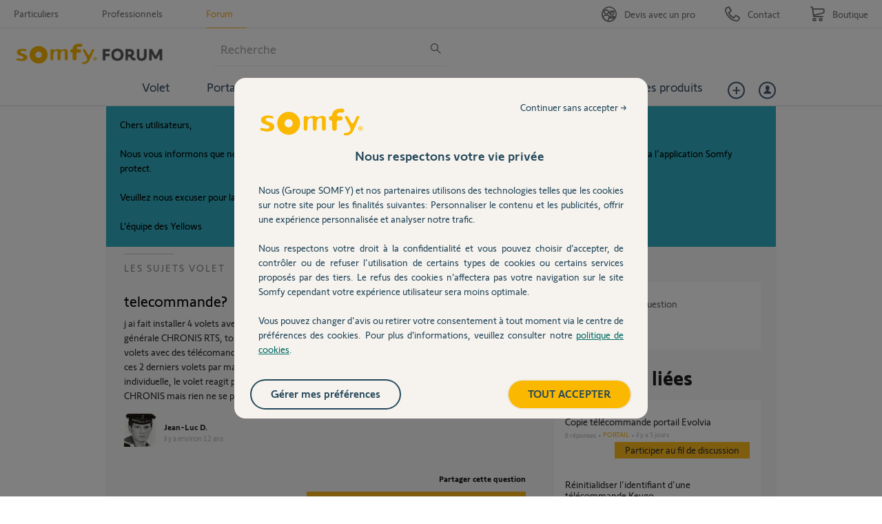

--- FILE ---
content_type: text/html; charset=utf-8
request_url: https://accounts.google.com/o/oauth2/postmessageRelay?parent=https%3A%2F%2Fforum.somfy.fr&jsh=m%3B%2F_%2Fscs%2Fabc-static%2F_%2Fjs%2Fk%3Dgapi.lb.en.2kN9-TZiXrM.O%2Fd%3D1%2Frs%3DAHpOoo_B4hu0FeWRuWHfxnZ3V0WubwN7Qw%2Fm%3D__features__
body_size: 160
content:
<!DOCTYPE html><html><head><title></title><meta http-equiv="content-type" content="text/html; charset=utf-8"><meta http-equiv="X-UA-Compatible" content="IE=edge"><meta name="viewport" content="width=device-width, initial-scale=1, minimum-scale=1, maximum-scale=1, user-scalable=0"><script src='https://ssl.gstatic.com/accounts/o/2580342461-postmessagerelay.js' nonce="JxKv4uwSsidAjCkjsu5P0A"></script></head><body><script type="text/javascript" src="https://apis.google.com/js/rpc:shindig_random.js?onload=init" nonce="JxKv4uwSsidAjCkjsu5P0A"></script></body></html>